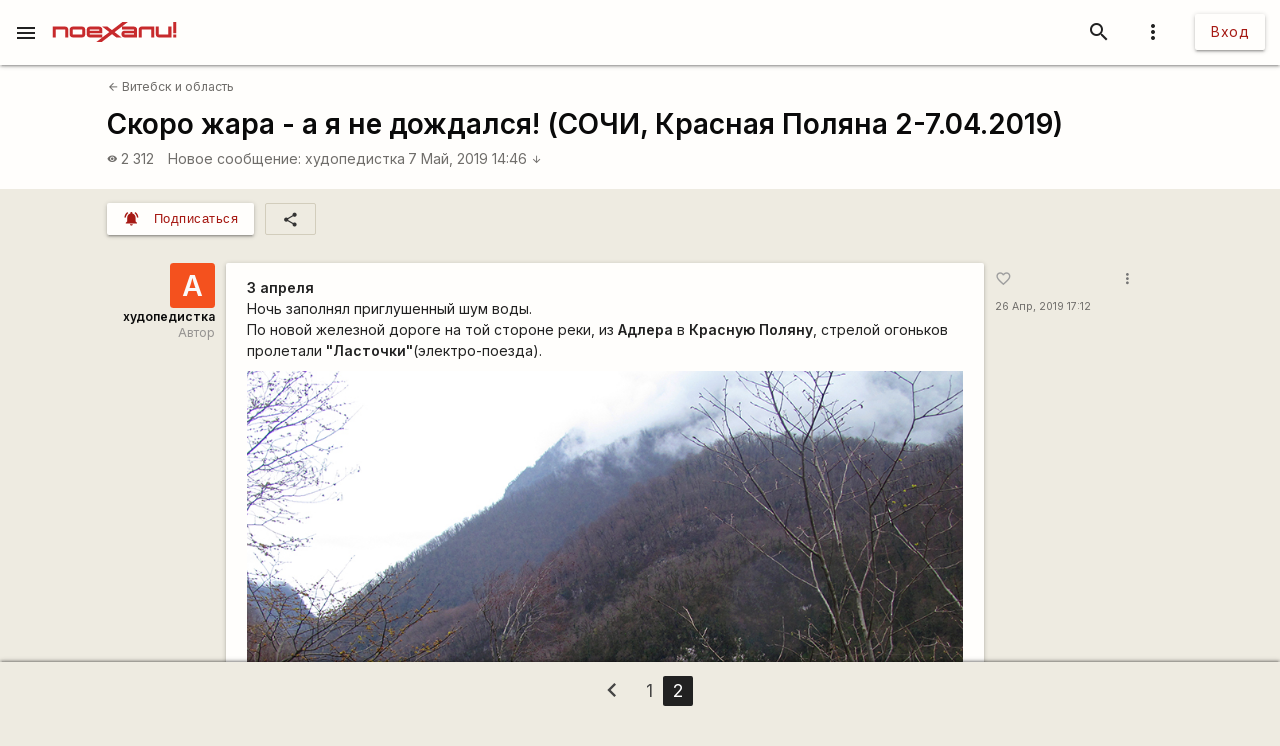

--- FILE ---
content_type: text/html; charset=UTF-8
request_url: https://poehali.net/forum/regiony/vitebsk-i-oblast/skoro-zhara---a-ya-ne-dozhdalsya-sochi-krasnaya-polyana-2-7.04.2019/?page=2
body_size: 38664
content:
<!DOCTYPE html><html id="bs-html" lang="ru"><head><script src="https://cse.google.com/cse.js?cx=526604ad6b64ba257" async="async"></script><meta charset="utf-8"/><meta http-equiv="X-UA-Compatible" content="IE=edge"/><meta name="viewport" content="width=device-width, initial-scale=1"/><title>Скоро жара - а я не дождался! (СОЧИ, Красная Поляна 2-7.04.2019) - Поехали!</title><meta name="author"/><meta name="description"/><meta http-equiv="Last-Modified" content="2026-01-08T23:18:43+03:00"/><meta property="og:site_name" content="Поехали!"/><meta property="og:title" content="Скоро жара - а я не дождался! (СОЧИ, Красная Поляна 2-7.04.2019)"/><meta property="og:description"/><meta property="og:image" content="https://poehali.net/component-forum_theme-131142-name.jpeg"/><meta property="og:url" content="https://poehali.net/forum/regiony/vitebsk-i-oblast/skoro-zhara---a-ya-ne-dozhdalsya-sochi-krasnaya-polyana-2-7.04.2019/?page=2"/><meta name="theme-color" content="#c00000"/><link rel="shortcut icon" href="/favicon.ico"/><link rel="shortcut icon" type="image/png" sizes="32x32" href="/favicon-32x32.png"/><link rel="shortcut icon" type="image/png" sizes="16x16" href="/favicon-16x16.png"/><link rel="mask-icon" color="#EEEBE1" sizes="16x16" href="/safari-pinned-tab.svg"/><link rel="image_src" href="https://poehali.net/component-forum_theme-131142-name.jpeg?1767903523"/><link rel="manifest" href="/manifest.json"/><style>body{visibility: hidden;opacity: 0;overflow:hidden;}</style><script data-ad-client="ca-pub-2786791868233994" async="async" src="https://pagead2.googlesyndication.com/pagead/js/adsbygoogle.js"></script><script async="async" src="https://www.googletagmanager.com/gtag/js?id=UA-536620-3"></script><script>window.dataLayer = window.dataLayer || [];function gtag(){dataLayer.push(arguments);}gtag('js', new Date());gtag('config', 'UA-536620-3');</script></head><body id="bs-body" class="bs-body bs-body-forum bs-body-paginated" action="forum_message" on="_scroll,submit" on__scroll="function:visibility_check" on_submit="submit:this"  data-list_id="bs-body" data-base_action="function" data-forum_theme_id="131142" data-function="seen_set" data-visibility_offset="offset"><header id="app-header" class="bs-app-header"><div id="app-header-nav-bar" class="navbar-fixed"><nav id="app-header-nav" class="nav-extended"><div id="app-header-progress" class="progress light-red darken-1 bs-h bs-t bs-pos-a bs-z-1000"><div id="app-header-progress-indeterminate" class="indeterminate red accent-2"></div></div><div id="app-header-nav-wrapper" class="nav-wrapper"><div id="app-header-nav-wrapper-conteiner" class="nav-wrapper bs-app-header-container"><div class="bs-pos-r"><a class="brand-logo" href="https://poehali.net" title="Заглавная страница" style=" left:2.65rem;transform:none;"><span id="app-logotype" style="width:127px;height:2rem;"><span><svg width="150" height="24" fill="none" version="1.1" viewBox="0 0 146 24" xml:space="preserve" xmlns="http://www.w3.org/2000/svg" xmlns:cc="http://creativecommons.org/ns#" xmlns:dc="http://purl.org/dc/elements/1.1/" xmlns:rdf="http://www.w3.org/1999/02/22-rdf-syntax-ns#"><metadata><rdf:RDF><cc:Work rdf:about=""><dc:format>image/svg+xml</dc:format><dc:type rdf:resource="http://purl.org/dc/dcmitype/StillImage"/><dc:title/></cc:Work></rdf:RDF></metadata>
  <path id="applogo" d="m96.125 5.4852h-14.365v3.4437h14.365v1.4834h-11.296c-2.4581 0-3.6958 1.9956-3.6958 4.0265s1.2378 4.0618 3.6784 4.0795h14.853v-9.4481c0-1.9779-1.6038-3.585-3.5388-3.585zm0 9.5717h-11.296v-1.5187h11.296v1.5187zm8.9433-9.5717c-1.953 0-3.539 1.6071-3.539 3.585v9.4481h3.574v-9.5894h11.226v9.5894h3.574v-13.033h-14.835zm31.571 0v9.5717h-11.227v-9.5717h-3.574v9.4481c0 1.9603 1.586 3.585 3.522 3.585h14.852v-13.033h-3.573zm5.84 9.5717v3.4614h3.521v-3.4614h-3.521zv3.4614h3.521v-3.4614h-3.521zm-5.84-9.5717v9.5717h-11.227v-9.5717h-3.574v9.4481c0 1.9603 1.586 3.585 3.522 3.585h14.852v-13.033h-3.573zm-31.571 0c-1.953 0-3.539 1.6071-3.539 3.585v9.4481h3.574v-9.5894h11.226v9.5894h3.574v-13.033h-14.835zm-8.9433 0h-14.365v3.4437h14.365v1.4834h-11.296c-2.4581 0-3.6958 1.9956-3.6958 4.0265s1.2378 4.0618 3.6784 4.0795h14.853v-9.4481c0-1.9779-1.6038-3.585-3.5388-3.585zm0 9.5717h-11.296v-1.5187h11.296v1.5187zm-81.289-9.5717h-14.835v13.033h3.5737v-9.5894h11.227v9.5894h3.5737v-9.4481c0-1.9779-1.5864-3.585-3.5389-3.585zm20.048 0h-11.296c-1.9525 0-3.5388 1.6071-3.5388 3.585v5.8631c0 1.9603 1.5863 3.585 3.5388 3.585h11.296c1.935 0 3.5389-1.6247 3.5389-3.585v-5.8631c0-1.9779-1.6039-3.585-3.5389-3.585zm0 9.5717h-11.314v-6.128h11.314v6.128zm61.242-9.5717h-14.365v3.4437h14.365v1.4834h-11.296c-2.4581 0-3.6958 1.9956-3.6958 4.0265s1.2378 4.0618 3.6784 4.0795h14.853v-9.4481c0-1.9779-1.6038-3.585-3.5388-3.585zm0 9.5717h-11.296v-1.5187h11.296v1.5187zm8.9433-9.5717c-1.953 0-3.539 1.6071-3.539 3.585v9.4481h3.574v-9.5894h11.226v9.5894h3.574v-13.033h-14.835zm31.571 0v9.5717h-11.227v-9.5717h-3.574v9.4481c0 1.9603 1.586 3.585 3.522 3.585h14.852v-13.033h-3.573zm5.84 9.5717v3.4614h3.521v-3.4614h-3.521zv3.4614h3.521v-3.4614h-3.521zm-5.84 0h-11.227v-9.5717h-3.574v9.4481c0 1.9603 1.586 3.585 3.522 3.585h14.852v-13.033h-3.573v9.5717zm-35.11-5.9867v9.4481h3.574v-9.5894h11.226v9.5894h3.574v-13.033h-14.835c-1.953 0-3.539 1.6071-3.539 3.585zm-5.4043-3.585h-14.365v3.4437h14.365v1.4834h-11.296c-2.4581 0-3.6958 1.9956-3.6958 4.0265s1.2378 4.0618 3.6784 4.0795h14.853v-9.4481c0-1.9779-1.6038-3.585-3.5388-3.585zm0 9.5717h-11.296v-1.5187h11.296v1.5187zm-61.242-9.5717h-11.296c-1.9525 0-3.5388 1.6071-3.5388 3.585v5.8631c0 1.9603 1.5863 3.585 3.5388 3.585h11.296c1.935 0 3.5389-1.6247 3.5389-3.585v-5.8631c0-1.9779-1.6039-3.585-3.5389-3.585zm0 9.5717h-11.314v-6.128h11.314v6.128zm-20.048-9.5717h-14.835v13.033h3.5737v-9.5894h11.227v9.5894h3.5737v-9.4481c0-1.9779-1.5864-3.585-3.5389-3.585zm127.64 13.033h3.521v-3.4614h-3.521v3.4614zm0-18.525v13.545h3.521v-13.545h-3.521zm-5.84 15.064h-11.227v-9.5717h-3.574v9.4481c0 1.9603 1.586 3.585 3.522 3.585h14.852v-13.033h-3.573v9.5717zm-35.11-5.9867v9.4481h3.574v-9.5894h11.226v9.5894h3.574v-13.033h-14.835c-1.953 0-3.539 1.6071-3.539 3.585zm-5.4043-3.585h-14.365v3.4437h14.365v1.4834h-11.296c-2.4581 0-3.6958 1.9956-3.6958 4.0265s1.2378 4.0618 3.6784 4.0795h14.853v-9.4481c0-1.9779-1.6038-3.585-3.5388-3.585zm0 9.5717h-11.296v-1.5187h11.296v1.5187zm-13.667-15.064-12.482 9.713-5.439-4.2207h-6.1713l8.5073 6.6225-8.2458 6.4106v-3.4614h-14.835v-1.5011h14.835v-4.4856c0-1.9779-1.5864-3.585-3.5388-3.585h-11.296c-1.9525 0-3.5389 1.6071-3.5389 3.585v5.8631c0 1.9603 1.5864 3.585 3.5389 3.585h14.818l-7.0429 5.4746h6.363l12.133-9.4128 5.0729 3.9382h6.1712l-8.1585-6.34 8.6118-6.6931 7.0603-5.4923h-6.363zm-38.666 8.936h11.296v1.5188h-11.296v-1.5188zm-8.9082-3.4437h-11.296c-1.9525 0-3.5388 1.6071-3.5388 3.585v5.8631c0 1.9603 1.5863 3.585 3.5388 3.585h11.296c1.935 0 3.5389-1.6247 3.5389-3.585v-5.8631c0-1.9779-1.6039-3.585-3.5389-3.585zm0 9.5717h-11.314v-6.128h11.314v6.128zm-20.048-9.5717h-14.835v13.033h3.5737v-9.5894h11.227v9.5894h3.5737v-9.4481c0-1.9779-1.5864-3.585-3.5389-3.585zm81.289 0h-14.365v3.4437h14.365v1.4834h-11.296c-2.4581 0-3.6958 1.9956-3.6958 4.0265s1.2378 4.0618 3.6784 4.0795h14.853v-9.4481c0-1.9779-1.6038-3.585-3.5388-3.585zm0 9.5717h-11.296v-1.5187h11.296v1.5187zm8.9433-9.5717c-1.953 0-3.539 1.6071-3.539 3.585v9.4481h3.574v-9.5894h11.226v9.5894h3.574v-13.033h-14.835zm31.571 0v9.5717h-11.227v-9.5717h-3.574v9.4481c0 1.9603 1.586 3.585 3.522 3.585h14.852v-13.033h-3.573zm5.84 9.5717v3.4614h3.521v-3.4614h-3.521zv3.4614h3.521v-3.4614h-3.521zm-5.84-9.5717v9.5717h-11.227v-9.5717h-3.574v9.4481c0 1.9603 1.586 3.585 3.522 3.585h14.852v-13.033h-3.573zm-31.571 0c-1.953 0-3.539 1.6071-3.539 3.585v9.4481h3.574v-9.5894h11.226v9.5894h3.574v-13.033h-14.835zm-8.9433 0h-14.365v3.4437h14.365v1.4834h-11.296c-2.4581 0-3.6958 1.9956-3.6958 4.0265s1.2378 4.0618 3.6784 4.0795h14.853v-9.4481c0-1.9779-1.6038-3.585-3.5388-3.585zm0 9.5717h-11.296v-1.5187h11.296v1.5187zm0-9.5717h-14.365v3.4437h14.365v1.4834h-11.296c-2.4581 0-3.6958 1.9956-3.6958 4.0265s1.2378 4.0618 3.6784 4.0795h14.853v-9.4481c0-1.9779-1.6038-3.585-3.5388-3.585zm0 9.5717h-11.296v-1.5187h11.296v1.5187zm8.9433-9.5717c-1.953 0-3.539 1.6071-3.539 3.585v9.4481h3.574v-9.5894h11.226v9.5894h3.574v-13.033h-14.835zm31.571 0v9.5717h-11.227v-9.5717h-3.574v9.4481c0 1.9603 1.586 3.585 3.522 3.585h14.852v-13.033h-3.573zm5.84 9.5717v3.4614h3.521v-3.4614h-3.521zv3.4614h3.521v-3.4614h-3.521zm-5.84-9.5717v9.5717h-11.227v-9.5717h-3.574v9.4481c0 1.9603 1.586 3.585 3.522 3.585h14.852v-13.033h-3.573zm-31.571 0c-1.953 0-3.539 1.6071-3.539 3.585v9.4481h3.574v-9.5894h11.226v9.5894h3.574v-13.033h-14.835zm-8.9433 0h-14.365v3.4437h14.365v1.4834h-11.296c-2.4581 0-3.6958 1.9956-3.6958 4.0265s1.2378 4.0618 3.6784 4.0795h14.853v-9.4481c0-1.9779-1.6038-3.585-3.5388-3.585zm0 9.5717h-11.296v-1.5187h11.296v1.5187z" fill="#eeebe1"/>
</svg>
</span><style type="text/css">#app-logotype path{fill:#c00000}</style></span></a></div><ul class="navbar-list right"><li><a id="profile-dropdown-trigger" href="javascript:void(0);" class="dropdown-trigger waves-effect waves-block waves-light"  data-target="profile-dropdown" data-dropdown_alignment="right" data-dropdown_auto_trigger="1" data-dropdown_cover_trigger="0" data-dropdown_close_on_click="1" data-dropdown_constrain_width="0" data-dropdown_hover="0" data-dropdown_on_open_end=""><i class="material-icons medium grey-text text-darken-4">more_vert</i></a><a id="switch-dark_theme-dropdown-trigger" href="javascript:void(0);" class="dropdown-trigger waves-effect waves-block waves-light bs-w-100 bs-d-b"  data-target="switch-dark_theme-dropdown" data-dropdown_alignment="right" data-dropdown_auto_trigger="1" data-dropdown_cover_trigger="0" data-dropdown_close_on_click="0" data-dropdown_constrain_width="0" data-dropdown_hover="0" data-dropdown_on_open_end=""></a><a id="switch-language-dropdown-trigger" href="javascript:void(0);" class="dropdown-trigger waves-effect waves-block waves-light bs-w-100 bs-d-b"  data-target="switch-language-dropdown" data-dropdown_alignment="right" data-dropdown_auto_trigger="1" data-dropdown_cover_trigger="0" data-dropdown_close_on_click="1" data-dropdown_constrain_width="0" data-dropdown_hover="0" data-dropdown_on_open_end=""></a><ul id="profile-dropdown" class="dropdown-content" tabindex="0"><li tabindex="0"><a title="Тёмная тема выкл." class="bs-t-w-nw grey-text text-darken-4" on="click" on_click="click:#switch-dark_theme-dropdown-trigger"><i class="material-icons ">brightness_4</i><span id="dark-theme-title">Тёмная тема выкл.</span><i class="material-icons small right bs-m-r bs-m-l-a">chevron_right</i></a></li><li tabindex="0"><a title="Выбрать язык" class="bs-t-w-nw grey-text text-darken-4" on="click" on_click="click:#switch-language-dropdown-trigger"><i class="material-icons ">translate</i><span>Выбрать язык</span><i class="material-icons small right bs-m-r bs-m-l-a">chevron_right</i></a></li></ul><ul id="switch-dark_theme-dropdown" class="dropdown-content" tabindex="1"><li tabindex="0"><a id="switch-dark_theme-dropdown-back" href="javascript:void(0);" title="Назад" class="bs-t-w-nw grey-text text-darken-4" on="click" on_click="click:#profile-dropdown-trigger"><i class="material-icons ">arrow_back</i>Назад</a></li><li tabindex="0" class=" divider" pointer-events="none"></li><li tabindex="0"><span class="bs-p-a-m" style="max-width:320px;">Для более комфортного просмотра страниц в тёмное время суток или в слабоосвещённом помещении</span></li><li tabindex="0"><a href="javascript:void(0);" class="bs-app-header-dark-theme-switcher bs-p-a-m" on="click" on_click="click:#input-dark_theme;submit:#input-dark_theme/closest/form"><form id="form-836241926" class="bs-form-app_header_user bs-w-100" on="submit" action="user" on_submit="set_prop:this/[form='form-836241926']:disabled:1;submit:this"><input type="hidden"/><input type="hidden" name="base_action" value="set"/><fieldset id="bs-form-app_header_user-group-switcher" class="row bs-form-group bs-form-group-switcher"><input type="hidden" id="input-input-header-user_id" name="user_id" class="validate client-storage" title="User ID"/><div id="form-element-app_header_user-bool-dark_theme" class="input-field col s12 bs-form-bool bs-form-bool-switcher"><div class="switch" title="Тёмная тема"><label><input id="input-dark_theme" type="checkbox" name="dark_theme" class="client-storage validate"/><span class="lever"></span></label></div><div id="dark_theme-bool-elements" storage-replace="1"></div><label for="input-dark_theme" class=" center-align active"><span>Тёмная тема</span></label></div></fieldset></form></a></li></ul><ul id="switch-language-dropdown" class="dropdown-content" tabindex="1"><li tabindex="0"><a id="switch-language-dropdown-back" href="javascript:void(0);" title="Назад" class="bs-t-w-nw grey-text text-darken-4" on="click" on_click="click:#profile-dropdown-trigger"><i class="material-icons ">arrow_back</i>Назад</a></li><li tabindex="0" class=" divider" pointer-events="none"></li><li tabindex="0"><a id="switch-language-dropdown-be_BY" href="javascript:void(0);" title="Беларуская" class="bs-t-w-nw grey-text text-darken-4" on="click" action="user" on_click="submit:this"  data-base_action="function" data-function="set_locale" data-user_id="" data-locale="be_BY"><i class="material-icons ">radio_button_unchecked</i>Беларуская</a></li><li tabindex="0"><a id="switch-language-dropdown-ru_RU" title="Русский" class="bs-t-w-nw grey-text text-darken-1" action="user"  data-base_action="function" data-function="set_locale" data-user_id="" data-locale="ru_RU"><i class="material-icons ">radio_button_checked</i>Русский</a></li><li tabindex="0"><a id="switch-language-dropdown-en_EN" href="javascript:void(0);" title="English" class="bs-t-w-nw grey-text text-darken-4" on="click" action="user" on_click="submit:this"  data-base_action="function" data-function="set_locale" data-user_id="" data-locale="en_EN"><i class="material-icons ">radio_button_unchecked</i>English</a></li><li tabindex="0"><a id="switch-language-dropdown-pl_PL" href="javascript:void(0);" title="Polski" class="bs-t-w-nw grey-text text-darken-4" on="click" action="user" on_click="submit:this"  data-base_action="function" data-function="set_locale" data-user_id="" data-locale="pl_PL"><i class="material-icons ">radio_button_unchecked</i>Polski</a></li></ul></li><li><a class="btn hide-on-small-only" href="/signin/">Вход</a><a class="grey-text text-darken-4 hide-on-med-and-up" href="/signin/"><i class="material-icons small">accessibility_new</i></a></li></ul><ul class="right navbar-list"></ul><ul class="right navbar-list bs-app-header-search"><li class="bs-app-header-search-trigger"><a class="waves-effect waves-block waves-light grey-text text-darken-4" on="click" on_click="add_class:this/closest/.bs-app-header-container:bs-search-mode;add_class:#bs-serach-close:bs-d-f;remove_class:#bs-serach-close:bs-d-n;focus:this/closest/.bs-app-header-search/[name=search]"><i class="material-icons small">search</i></a></li><li class="bs-app-header-search-form-li bs-d-f bs-w-100 bs-pos-a"><div class="gcse-search" enableAutoComplete="true" language="ru"></div><a id="bs-serach-close" class="waves-effect waves-block waves-light grey-text text-darken-4 bs-d-n bs-a-f-j-c" style="width:64px;" on="click" on_click="remove_class:this/closest/.bs-app-header-container:bs-search-mode;add_class:this:bs-d-f;add_class:this:bs-d-n;blur:this/closest/.bs-app-header-search/[name=search]"><i class="material-icons small">search_off</i></a></li></ul><a href="javascript:void(0);" class=" waves-effect waves-light bs-app-header-menu-button grey-text text-darken-4" on="click,onoff,on,off" on_click="trigger:onoff" on_onoff="" on_on="remove_class:#mobile-menu:active;remove_cookie:show_main_menu:/:poehali.net" on_off="add_class:#mobile-menu:active;set_cookie:show_main_menu:1:365:/:poehali.net"  data-target="mobile-menu" data-action_direction="onoff" data-toggle_state="off"><i class="material-icons small">menu</i></a></div></div></nav></div></header><section class="bs-body-content bs-h-100"><ul id="mobile-menu" class="sidenav" tabindex="0" style=" top:65px;z-index:1;"><li tabindex="0"><a href="/" title="События" class="waves-effect bs-tr"><span class="mdi mdi-calendar-text mdi-24px "></span>События</a></li><li tabindex="0"><a href="/market/" title="Барахолка" class="waves-effect bs-tr"><span class="mdi mdi-shopping mdi-24px "></span>Барахолка</a></li><li tabindex="0"><a href="/point/7/" title="Геоточки Беларуси" class="waves-effect bs-tr"><span class="mdi mdi-map-marker-multiple mdi-24px "></span>Геоточки Беларуси</a></li><li tabindex="0"><a title="Форум" class="bs-f-w-b bs-tr" href="/forum/"><span class="mdi mdi-forum mdi-24px bs-t-c-e-i"></span>Форум</a></li><li tabindex="0" class=" divider"></li><li tabindex="0"><a href="/info/" title="Инфоцентр" class="waves-effect bs-tr"><i class="material-icons small ">info</i>Инфоцентр</a></li><li tabindex="0"><a title="Обратная связь" class="waves-effect bs-tr" on="click" action="report" role="report" on_click="submit:this"  data-base_action="form" data-modal_id="app_header_menu-report-modal" data-modal_dismissible="1" data-modal_class="bs-market-ad-form" data-fields="body" data-autosave="1" data-form_title="Обратная связь" data-submit_text="Send" data-group_title_hide="1" data-data="eyJvYmplY3RfdHlwZSI6Mn0="><i class="material-icons small ">sms_failed</i>Обратная связь</a></li><li tabindex="0" class=" divider"></li><li tabindex="0" class=" custom"><ul class=" bs-m-t-xs bs-d-f bs-f-w bs-a-f-j-c" style=" margin-left:.55rem;"><a class="btn btn-small btn-flat btn-floating bs-m-r-xxs" title="Facebook" href="https://www.facebook.com/poehali.net/" style="text-decoration:none;" rel="nofollow"><i class="fab fa-facebook bs-t-c-s-i"></i></a><a class="btn btn-small btn-flat btn-floating bs-m-r-xxs" title="VK" href="https://vk.com/poehalinet" style="text-decoration:none;" rel="nofollow"><i class="fab fa-vk bs-t-c-s-i"></i></a><a class="btn btn-small btn-flat btn-floating bs-m-r-xxs" title="Instagram" href="https://www.instagram.com/poehalinet/" style="text-decoration:none;" rel="nofollow"><i class="fab fa-instagram bs-t-c-s-i"></i></a><a class="btn btn-small btn-flat btn-floating bs-m-r-xxs" title="Youtube" href="https://www.youtube.com/channel/UCGVhc7CU_yMG4PLRAE4XRqw" style="text-decoration:none;" rel="nofollow"><i class="fab fa-youtube bs-t-c-s-i"></i></a><a class="btn btn-small btn-flat btn-floating bs-m-r-xxs" title="Telegram" href="https://t.me/poehalinet" style="text-decoration:none;" rel="nofollow"><i class="fab fa-telegram bs-t-c-s-i"></i></a><a class="btn btn-small btn-flat btn-floating bs-m-r-xxs" title="Market" href="https://t.me/poehalimarketby" style="text-decoration:none;" rel="nofollow"><i class="fab fa-telegram bs-t-c-s-i"></i></a><a class="btn btn-small btn-flat btn-floating bs-m-r-xxs" title="Feed market" href="https://poehali.net/market_feed/" style="text-decoration:none;"><i class="fas fa-rss bs-t-c-s-i"></i></a></ul></li><li tabindex="0" class=" custom"><div class="bs-p-h-m bs-t-s-xs bs-t-l-xxs-i bs-t-c-s"><div><p>Туризм и&nbsp;спорт в&nbsp;Беларуси. Свободный сайт для&nbsp;планирования событий спортивной и&nbsp;туристической тематики. Здесь те, кто гоняет во&nbsp;всю мощь.</p></div><div class="bs-m-t-s bs-m-b-m">&copy; <a class="bs-t-c-s" href="https://poehali.net" title="Поехали!">poehali.net</a>
 2002-2026 Belarus</div></div></li></ul><div id="mobile-menu-emulator"></div><div class="bs-body-content-wrap bs-h-100"><section id="forum-topic-131142" class="bs-forum-topic"><section id="forum-topic-131142-container"><div class="bs-forum-topic-header-container"><div class="container bs-forum-topic-header bs-d-f bs-a-f-j-sb"><div class="bs-forum-topic-header-body"><div class="bs-forum-topic-header-nav bs-m-t-xxs"><div class="bs-forum-topic-header-nav-back bs-p-t-xs bs-m-l-s"><a class="bs-t-s-s bs-d-f bs-a-f-i-c" href="/forum/regiony/vitebsk-i-oblast/" title="Витебск и область"><i class="material-icons  bs-t-s-s bs-m-r-xxs">arrow_back</i>
 Витебск и область</a></div></div><div class="bs-forum-topic-header-title-container bs-p-t-s bs-p-h-s bs-d-f bs-a-f-j-sb"><h1 class="bs-forum-topic-header-title bs-f-w-b bs-m-r-s bs-m-b-xs">Скоро жара - а я не дождался! (СОЧИ, Красная Поляна 2-7.04.2019)</h1></div><div class="bs-forum-topic-header-info bs-p-r-s bs-p-b-l bs-p-t-s bs-p-h-s"><div class="bs-forum-topic-header-info-stat bs-t-c-s bs-d-f bs-f-w"><div class="bs-forum-topic-header-info-stat-viewed bs-t-w-b bs-t-l-s bs-d-f bs-a-f-i-c bs-m-r-m tooltipped"  data-tooltip="Просмотры" data-position="top"><i class="material-icons x-small bs-t-s-xs bs-m-r-xxs">visibility</i><span>2 312</span></div><div class="bs-forum-topic-header-info-stat-mes-last bs-t-w-b bs-t-l-s"><a class="bs-t-w-nw" href="/forum/regiony/vitebsk-i-oblast/skoro-zhara---a-ya-ne-dozhdalsya-sochi-krasnaya-polyana-2-7.04.2019/#forum_message-1513486" title="Перейти к сообщению">Новое сообщение:</a><a class="bs-t-w-nw" href="/user/41915/" title="худопедистка">худопедистка</a><a class="bs-t-w-nw" href="/forum/regiony/vitebsk-i-oblast/skoro-zhara---a-ya-ne-dozhdalsya-sochi-krasnaya-polyana-2-7.04.2019/#forum_message-1513486" title="Перейти к сообщению">7 Май, 2019 14:46 <i class="material-icons small">arrow_downward</i></a></div></div></div></div><div class="bs-forum-topic-header-old bs-t-w-nw bs-a-f-s-e bs-m-b-l bs-m-r-s bs-m-l-s"></div></div></div><div class="container"><div class="bs-forum-topic-panel bs-d-f bs-p-h-s bs-p-t-m"><div class="bs-forum-topic-panel-folllow bs-m-r-s bs-d-f"><button action="user" on="click" type="button" class="btn-small waves-effect waves-light light-red darken-2" on_click="submit:this"  data-base_action="function" data-function="forum_theme_follow" data-user_id="" data-forum_theme_follow="131142"><i class="material-icons small left">notifications_active</i><span class="btn-title">Подписаться</span></button></div><div class="bs-forum-topic-panel-share"><a id="forum_theme-131142-social-dropdown-trigger" href="javascript:void(0);" title="Поделиться" class="dropdown-trigger waves-effect waves-block waves-light bs-b bs-b-c-sa2 btn-flat btn-small"  data-target="forum_theme-131142-social-dropdown" data-dropdown_alignment="left" data-dropdown_auto_trigger="1" data-dropdown_cover_trigger="0" data-dropdown_close_on_click="1" data-dropdown_constrain_width="0" data-dropdown_hover="0" data-dropdown_on_open_end=""><i class="material-icons small">share</i></a><ul id="forum_theme-131142-social-dropdown" class="dropdown-content" tabindex="0"><li tabindex="0"><a id="forum_theme-131142-social-dropdown-0" href="javascript:void(0);" title="Копировать ссылку" class="bs-t-w-nw grey-text text-darken-4" on="click" action="social" on_click="copy_url:"><i class="material-icons ">link</i>Копировать ссылку</a></li><li tabindex="0" class=" divider" pointer-events="none"></li><li tabindex="0"><a id="forum_theme-131142-social-dropdown-2" href="https://www.facebook.com/sharer/sharer.php?u=https%3A%2F%2Fpoehali.net%2Fforum%2Fregiony%2Fvitebsk-i-oblast%2Fskoro-zhara---a-ya-ne-dozhdalsya-sochi-krasnaya-polyana-2-7.04.2019%2F" title="Facebook" class="bs-t-w-nw grey-text text-darken-4" rel="nofollow" target="_blank"><i class="fab fa-facebook"></i>Facebook</a></li><li tabindex="0"><a id="forum_theme-131142-social-dropdown-3" href="http://vk.com/share.php?url=https%3A%2F%2Fpoehali.net%2Fforum%2Fregiony%2Fvitebsk-i-oblast%2Fskoro-zhara---a-ya-ne-dozhdalsya-sochi-krasnaya-polyana-2-7.04.2019%2F&title=&comment=" title="VK" class="bs-t-w-nw grey-text text-darken-4" rel="nofollow" target="_blank"><i class="fab fa-vk"></i>VK</a></li><li tabindex="0"><a id="forum_theme-131142-social-dropdown-4" href="https://www.instagram.com/?url=https%3A%2F%2Fpoehali.net%2Fforum%2Fregiony%2Fvitebsk-i-oblast%2Fskoro-zhara---a-ya-ne-dozhdalsya-sochi-krasnaya-polyana-2-7.04.2019%2F" title="Instagram" class="bs-t-w-nw grey-text text-darken-4" rel="nofollow" target="_blank"><i class="fab fa-instagram"></i>Instagram</a></li></ul></div></div></div><section id="forum-topic-131142-messages" class="container bs-forum-topic-messages bs-p-v-xl container"  data-forum_theme_id="131142"><div id="forum_message-1510370" class="bs-forum-message bs-d-f bs-m-b-l"  data-forum_message_id="1510370"><div class="bs-forum-message-info bs-d-f bs-f-c bs-a-f-i-e bs-p-h-s"><div class="bs-forum-message-author bs-d-f bs-f-c bs-a-f-i-e pushpin"  data-target-top="this/parent" data-load-images="this/closest/.bs-forum-topic-messages/.bs-forum-message-body-content" data-target-bottom="#forum_message-1513486"><div class="bs-forum-message-author-avatar"><a href="https://poehali.net/user/41915/" class="bs-userpic medium bs-userpic-square" style=" background-color:#f4511e;"><abbr title="худопедистка" class="grey-text text-lighten-5">А</abbr><i id="notifications-informer-mobile" class="hide-on-med-and-up bs-notifications-informer-mobile bs-d-n"></i></a></div><div class="bs-forum-message-author-login bs-f-w-b bs-t-s-s bs-a-r bs-t-l-s"><a href="/user/41915" title="Анна" class="bs-t-c-d bs-t-w-b">худопедистка</a></div><div class="bs-forum-message-author-position bs-t-c-t bs-t-s-s bs-a-r">Автор</div></div></div><div class="card bs-forum-message-body bs-t-s-m"><div class="bs-forum-message-body-attached"></div><div class="card-content bs-forum-message-body-content bs-p-h-s bs-t-s-m bs-t-l-m"><p><strong>3 апреля</strong><br />
Ночь заполнял приглушенный шум воды.<br /> По новой железной дороге на той стороне реки, из <strong>Адлера</strong> в <strong>Красную Поляну</strong>, стрелой огоньков пролетали <strong>"Ласточки"</strong><span class="mc-size-1">(электро-поезда)</span>.</p>
<p><img src="https://lh3.googleusercontent.com/[base64]w900-h727-no" alt="" class="materialboxed responsive-img" /></p>
<blockquote>
<p>Мы будем жить с тобой<br /> В маленькой хижине<br /> На берегу очень дикой реки.<br />
Никто и никогда — поверь — не будет обиженным<br /> На то, что когда-то покинул пески.<br />
*<br />
Движенья твои очень скоро станут плавными,<br />
Походка и жесты осторожны и легки.<br />
Никто и никогда не вспомнит самого главного<br /> У безмятежной и медленной реки.<br />
*<br />
Если когда-нибудь случится беда,<br />
Найди верный камень, там где скалы у реки,<br />
Прочти то, что высекла холодная вода,<br />
Но ты эту тайну навсегда сбереги.<br />
*<br /> На берегу очень дикой реки,<br /> На берегу этой тихой реки,<br /> В дебрях чужих у священной воды,<br /> В теплых лесах безымянной реки...</p>
</blockquote>
<p><i class="bs-emoticons bs-emoticons-copyright">(c)</i> <a href="https://www.youtube.com/watch?v=bWvp_l2p-ww" class="bs-t-c-b"><span class="mc-color-Blue">Нау</span></a></p>
<p>Андрей просыпался раньше всех и уже успел рассмотреть место стоянки при утреннем свете и настроении.<br />
Горы - то просматривались, то погружались в тягучий кисель облаков. Вода горной реки кажется белёсой, будто в нее подливают молока... Вдруг стало осязаемым и живым впитанное с детства: <em>"молочная река, кисельные берега"</em>.</p>
<p><img src="https://lh3.googleusercontent.com/[base64]w1000-h703-no" alt="" class="materialboxed responsive-img" /></p>
<p>Утром я чувствовала себя выспавшейся. Вылезла из палатки с намерением начинить Тарасовы блины творогом с изюмом. Андрей от такого походного завтрака, как и от всех остальных пунктов меню, был в восторге: <em>"Да я и дома так не ем!"</em></p>
<p><img src="https://lh3.googleusercontent.com/[base64]w800-h284-no" alt="" class="materialboxed responsive-img" /></p>
<p>Погода окутывала влажной прохладной дрёмой. Шуршали прошлогодние листья от шагов, деревья стояли ещё голые. Сегодня больше ощутилось, что мы уехали из солнечных дней в глубокую <strong>осень</strong>. Полил дождь. Тарас натянул тент. И мы покидали вещи под крышу в беседке - хорошее подгадалось место, особенно для такой погоды. Сборы потянулись медленнее. </p>
<p><img src="https://lh3.googleusercontent.com/[base64]w800-h625-no" alt="" class="materialboxed responsive-img" /></p>
<p>Скоро последние капли сказали: пора вперёд...</p>
<p><img src="https://lh3.googleusercontent.com/[base64]w620-h800-no" alt="" class="materialboxed responsive-img" /></p>
<p>И здесь на широких обочинах братья по педалям обгоняли нас и неслись навстречу. Они очень спешили!<br />
Надпись на их велоодежде <strong>"Тюмень"</strong> - снова пропечаталась знаком будущего.</p>
<p><img src="https://lh3.googleusercontent.com/[base64]w800-h601-no" alt="" class="materialboxed responsive-img" /></p></div></div><div class="bs-forum-message-actions-container bs-d-f bs-f-c"><div class="bs-forum-message-actions bs-d-f pushpin"  data-target-top="this/parent" data-load-images="this/closest/.bs-forum-topic-messages/.bs-forum-message-body-content"><div class="bs-p-h-s"><button class="btn-flat bs-actions-favorite bs-forum-message-actions-favorite bs-d-if bs-a-f-i-c btn-small waves-effect waves-light btn-floating tooltipped" action="like" on="click" type="button" on_click="submit:this"  data-base_action="set" data-like_id="" data-object_type="1" data-object_id="1510370" data-tooltip="Мне нравится" data-position="top"><i class="material-icons small grey-text">favorite_border</i></button><a class="bs-forum-message-actions-date-added bs-t-c-s bs-t-s-xs bs-t-w-nw bs-d-b" href="https://poehali.net/forum/regiony/vitebsk-i-oblast/skoro-zhara---a-ya-ne-dozhdalsya-sochi-krasnaya-polyana-2-7.04.2019/?page=2#forum_message-1510370" title="Пт,  26 Апр, 2019 17:12">26 Апр, 2019 17:12</a><div class="bs-forum-message-actions-date-modified bs-t-c-t bs-t-s-xxs bs-t-l-xxs"></div></div><a id="forum_message-1510370-dropdown-options-trigger" href="javascript:void(0);" class="dropdown-trigger waves-effect waves-block waves-light btn-floating btn-small btn-flat bs-m-h-s"  data-target="forum_message-1510370-dropdown-options" data-dropdown_alignment="right" data-dropdown_auto_trigger="1" data-dropdown_cover_trigger="0" data-dropdown_close_on_click="1" data-dropdown_constrain_width="0" data-dropdown_hover="0" data-dropdown_on_open_end=""><i class="material-icons x-small grey-text text-darken-1">more_vert</i></a><a id="forum_message-1510370-social-dropdown-trigger" href="javascript:void(0);" class="dropdown-trigger waves-effect waves-block waves-light bs-d-b"  data-target="forum_message-1510370-social-dropdown" data-dropdown_alignment="right" data-dropdown_auto_trigger="1" data-dropdown_cover_trigger="0" data-dropdown_close_on_click="1" data-dropdown_constrain_width="0" data-dropdown_hover="0" data-dropdown_on_open_end=""></a><ul id="forum_message-1510370-dropdown-options" class="dropdown-content" tabindex="0"><li tabindex="0"><a title="Поделиться" class="bs-t-w-nw grey-text text-darken-4" on="click" on_click="click:#forum_message-1510370-social-dropdown-trigger"><i class="material-icons ">share</i><span>Поделиться</span><i class="material-icons small right bs-m-r bs-m-l-a">chevron_right</i></a></li><li tabindex="0" class=" divider" pointer-events="none"></li><li tabindex="0"><a id="forum_message-1510370-dropdown-options-2" href="javascript:void(0);" title="Ответить" class="bs-t-w-nw grey-text text-darken-4" on="click" action="forum_message" on_click="submit:this"  data-base_action="function" data-function="to_reply" data-forum_message_id="1510370"><i class="material-icons ">reply</i>Ответить</a></li><li tabindex="0"><a id="forum_message-1510370-dropdown-options-3" href="javascript:void(0);" title="Чат" class="bs-t-w-nw grey-text text-darken-4" on="click" action="chat_room" on_click="submit:this"  data-base_action="function" data-function="add_group" data-type="2" data-object_id="1510370"><i class="material-icons ">chat</i>Чат</a></li><li tabindex="0" class=" divider" pointer-events="none"></li></ul><ul id="forum_message-1510370-social-dropdown" class="dropdown-content" tabindex="1"><li tabindex="0"><a id="forum_message-1510370-social-dropdown-back" href="javascript:void(0);" title="Назад" class="bs-t-w-nw grey-text text-darken-4" on="click" on_click="click:#forum_message-1510370-dropdown-options-trigger"><i class="material-icons ">arrow_back</i>Назад</a></li><li tabindex="0" class=" divider" pointer-events="none"></li><li tabindex="0"><a id="forum_message-1510370-social-dropdown-0" href="javascript:void(0);" title="Копировать ссылку" class="bs-t-w-nw grey-text text-darken-4" on="click" action="social" on_click="copy_url:https\://poehali.net/forum/regiony/vitebsk-i-oblast/skoro-zhara---a-ya-ne-dozhdalsya-sochi-krasnaya-polyana-2-7.04.2019/?page=2#forum_message-1510370"><i class="material-icons ">link</i>Копировать ссылку</a></li><li tabindex="0" class=" divider" pointer-events="none"></li><li tabindex="0"><a id="forum_message-1510370-social-dropdown-2" href="https://www.facebook.com/sharer/sharer.php?u=https%3A%2F%2Fpoehali.net%2Fforum%2Fregiony%2Fvitebsk-i-oblast%2Fskoro-zhara---a-ya-ne-dozhdalsya-sochi-krasnaya-polyana-2-7.04.2019%2F%3Fpage%3D2%23forum_message-1510370" title="Facebook" class="bs-t-w-nw grey-text text-darken-4" rel="nofollow" target="_blank"><i class="fab fa-facebook"></i>Facebook</a></li><li tabindex="0"><a id="forum_message-1510370-social-dropdown-3" href="http://vk.com/share.php?url=https%3A%2F%2Fpoehali.net%2Fforum%2Fregiony%2Fvitebsk-i-oblast%2Fskoro-zhara---a-ya-ne-dozhdalsya-sochi-krasnaya-polyana-2-7.04.2019%2F%3Fpage%3D2%23forum_message-1510370&title=&comment=" title="VK" class="bs-t-w-nw grey-text text-darken-4" rel="nofollow" target="_blank"><i class="fab fa-vk"></i>VK</a></li><li tabindex="0"><a id="forum_message-1510370-social-dropdown-4" href="https://www.instagram.com/?url=https%3A%2F%2Fpoehali.net%2Fforum%2Fregiony%2Fvitebsk-i-oblast%2Fskoro-zhara---a-ya-ne-dozhdalsya-sochi-krasnaya-polyana-2-7.04.2019%2F%3Fpage%3D2%23forum_message-1510370" title="Instagram" class="bs-t-w-nw grey-text text-darken-4" rel="nofollow" target="_blank"><i class="fab fa-instagram"></i>Instagram</a></li></ul></div></div></div><div id="forum_message-1510823" class="bs-forum-message bs-d-f bs-m-b-l"  data-forum_message_id="1510823"><div class="bs-forum-message-info bs-d-f bs-f-c bs-a-f-i-e bs-p-h-s"></div><div class="card bs-forum-message-body bs-t-s-m"><div class="bs-forum-message-body-attached"></div><div class="card-content bs-forum-message-body-content bs-p-h-s bs-t-s-m bs-t-l-m"><p>Тарас спросил:<br />
<em>- Справа будет водопад <strong>"Пасть дракона"</strong> - там не хилый спуск, потом тяжело будет подниматься... Поедем?</em><br />
Я даже удивилась вопросу:<br />
<em>- Причём здесь подъем... Конечно, поедем!</em></p>
<p><img src="https://lh3.googleusercontent.com/[base64]w1200-h796-no" alt="" class="materialboxed responsive-img" /></p>
<p>Тарас рассказывал: место его привлекло тем, что когда-то здесь не было моста, а была навесная переправа и <strong><em>мужик с "люлькой", который возил в ней людей туда-сюда</em></strong>. Теперь построили мост, который любопытно было увидеть - Тарас мосты уважает, всякие! А водопад - рядом, кто его знает - можно заехать посмотреть...</p>
<blockquote>
<p><em><span class="mc-size-2">Если бы я мог выразить это, научить этому, я был бы мудрецом, но я — всего лишь <strong>перевозчик</strong>, и мое назначение в том, чтобы перевозить людей через реку. Многих я перевез, тысячи, и для всего этого великого множества людей река моя была лишь препятствием на пути. Они спешили к деньгам, к заботам, на свадьбы, к святым местам, и река преграждала им путь, а перевозчик и существует для того, чтобы помочь им поскорее преодолеть это препятствие. Но среди сотен и тысяч путников было несколько, четверо, а может быть, пятеро, для которых река перестала быть просто препятствием, они услышали ее голос, они внимали ему, и река стала для них, как и для меня, священной.</span></em></p>
</blockquote>
<p><i class="bs-emoticons bs-emoticons-copyright">(c)</i> <a href="http://ki-moscow.narod.ru/litra/hud/siddha/siddha_9.htm" class="bs-t-c-b"><span class="mc-color-Blue">Г. Гессе "Сидхартха"</span></a></p>
<p><img src="https://lh3.googleusercontent.com/[base64]w606-h800-no" alt="" class="materialboxed responsive-img" /></p>
<p>Не заметила, как Тарас и Андрей, прогулявшись по мосту, ушли вперёд. Я забыла здесь, кто я и куда мы шли, и вообще, это "я" растворилось на этом мосту и в этой реке...</p>
<blockquote>
<p><span class="mc-size-2"><em>— Я останусь у этой реки. Это та самая река, которую я пересек однажды на пути к людям, похожим на детей; добрый перевозчик доставил меня на этот берег, к нему я и отправлюсь: от его хижины повел меня когда-то мой путь в новую жизнь, и теперь, когда эта жизнь, состарившись, умерла, — пусть и мой сегодняшний путь, моя сегодняшняя, новая жизнь возьмет начало в той хижине.</em></span></p>
</blockquote>
<p><i class="bs-emoticons bs-emoticons-copyright">(c)</i> <span class="mc-size-1"><a href="http://ki-moscow.narod.ru/litra/hud/siddha/siddha_9.htm" class="bs-t-c-b"><span class="mc-color-Blue">Г. Гессе "Сидхартха"</span></a><br />
</span><br />
<img src="https://lh3.googleusercontent.com/[base64]w800-h623-no" alt="" class="materialboxed responsive-img" /></p>
<blockquote>
<p><span class="mc-size-2"><em>Он с нежностью смотрел на реку, погрузив взор в ее прозрачную зелень, вслушиваясь в ее хрустально-звонкий голос, в ее загадочную мелодию. Он видел, как из глубины поднимались крупные жемчужины — воздушные пузыри — и беззвучно плясали на поверхности, отражая небесную синеву. Тысячами глаз— зеленых, белых, хрустальных, небесно-голубых — смотрела на него река. Как он любил эту реку, как ласкала она его взор, как он был ей благодарен! В своем сердце он вновь слышал Голос, который так долго молчал. И Голос говорил ему: «Люби эту воду! Останься с ней! Учись у нее!» О да, он будет учиться у нее, он будет внимать ей! Кто сумеет понять эту воду, разгадать ее тайны, тот сумеет — так казалось ему — понять и многое другое, разгадать многие тайны — все тайны.</em></span></p>
</blockquote>
<p><i class="bs-emoticons bs-emoticons-copyright">(c)</i> <span class="mc-size-1"><a href="http://ki-moscow.narod.ru/litra/hud/siddha/siddha_9.htm" class="bs-t-c-b"><span class="mc-color-Blue">Г. Гессе "Сидхартха"</span></a><br />
</span></p>
<p><img src="https://lh3.googleusercontent.com/[base64]w1000-h287-no" alt="" class="materialboxed responsive-img" /></p></div></div><div class="bs-forum-message-actions-container bs-d-f bs-f-c"><div class="bs-forum-message-actions bs-d-f pushpin"  data-target-top="this/parent" data-load-images="this/closest/.bs-forum-topic-messages/.bs-forum-message-body-content"><div class="bs-p-h-s"><button class="btn-flat bs-actions-favorite bs-forum-message-actions-favorite bs-d-if bs-a-f-i-c btn-small waves-effect waves-light btn-floating tooltipped" action="like" on="click" type="button" on_click="submit:this"  data-base_action="set" data-like_id="" data-object_type="1" data-object_id="1510823" data-tooltip="Мне нравится" data-position="top"><i class="material-icons small grey-text">favorite_border</i></button><a class="bs-forum-message-actions-date-added bs-t-c-s bs-t-s-xs bs-t-w-nw bs-d-b" href="https://poehali.net/forum/regiony/vitebsk-i-oblast/skoro-zhara---a-ya-ne-dozhdalsya-sochi-krasnaya-polyana-2-7.04.2019/?page=2#forum_message-1510823" title="Вс,  28 Апр, 2019 13:08">28 Апр, 2019 13:08</a><div class="bs-forum-message-actions-date-modified bs-t-c-t bs-t-s-xxs bs-t-l-xxs"></div></div><a id="forum_message-1510823-dropdown-options-trigger" href="javascript:void(0);" class="dropdown-trigger waves-effect waves-block waves-light btn-floating btn-small btn-flat bs-m-h-s"  data-target="forum_message-1510823-dropdown-options" data-dropdown_alignment="right" data-dropdown_auto_trigger="1" data-dropdown_cover_trigger="0" data-dropdown_close_on_click="1" data-dropdown_constrain_width="0" data-dropdown_hover="0" data-dropdown_on_open_end=""><i class="material-icons x-small grey-text text-darken-1">more_vert</i></a><a id="forum_message-1510823-social-dropdown-trigger" href="javascript:void(0);" class="dropdown-trigger waves-effect waves-block waves-light bs-d-b"  data-target="forum_message-1510823-social-dropdown" data-dropdown_alignment="right" data-dropdown_auto_trigger="1" data-dropdown_cover_trigger="0" data-dropdown_close_on_click="1" data-dropdown_constrain_width="0" data-dropdown_hover="0" data-dropdown_on_open_end=""></a><ul id="forum_message-1510823-dropdown-options" class="dropdown-content" tabindex="0"><li tabindex="0"><a title="Поделиться" class="bs-t-w-nw grey-text text-darken-4" on="click" on_click="click:#forum_message-1510823-social-dropdown-trigger"><i class="material-icons ">share</i><span>Поделиться</span><i class="material-icons small right bs-m-r bs-m-l-a">chevron_right</i></a></li><li tabindex="0" class=" divider" pointer-events="none"></li><li tabindex="0"><a id="forum_message-1510823-dropdown-options-2" href="javascript:void(0);" title="Ответить" class="bs-t-w-nw grey-text text-darken-4" on="click" action="forum_message" on_click="submit:this"  data-base_action="function" data-function="to_reply" data-forum_message_id="1510823"><i class="material-icons ">reply</i>Ответить</a></li><li tabindex="0"><a id="forum_message-1510823-dropdown-options-3" href="javascript:void(0);" title="Чат" class="bs-t-w-nw grey-text text-darken-4" on="click" action="chat_room" on_click="submit:this"  data-base_action="function" data-function="add_group" data-type="2" data-object_id="1510823"><i class="material-icons ">chat</i>Чат</a></li><li tabindex="0" class=" divider" pointer-events="none"></li></ul><ul id="forum_message-1510823-social-dropdown" class="dropdown-content" tabindex="1"><li tabindex="0"><a id="forum_message-1510823-social-dropdown-back" href="javascript:void(0);" title="Назад" class="bs-t-w-nw grey-text text-darken-4" on="click" on_click="click:#forum_message-1510823-dropdown-options-trigger"><i class="material-icons ">arrow_back</i>Назад</a></li><li tabindex="0" class=" divider" pointer-events="none"></li><li tabindex="0"><a id="forum_message-1510823-social-dropdown-0" href="javascript:void(0);" title="Копировать ссылку" class="bs-t-w-nw grey-text text-darken-4" on="click" action="social" on_click="copy_url:https\://poehali.net/forum/regiony/vitebsk-i-oblast/skoro-zhara---a-ya-ne-dozhdalsya-sochi-krasnaya-polyana-2-7.04.2019/?page=2#forum_message-1510823"><i class="material-icons ">link</i>Копировать ссылку</a></li><li tabindex="0" class=" divider" pointer-events="none"></li><li tabindex="0"><a id="forum_message-1510823-social-dropdown-2" href="https://www.facebook.com/sharer/sharer.php?u=https%3A%2F%2Fpoehali.net%2Fforum%2Fregiony%2Fvitebsk-i-oblast%2Fskoro-zhara---a-ya-ne-dozhdalsya-sochi-krasnaya-polyana-2-7.04.2019%2F%3Fpage%3D2%23forum_message-1510823" title="Facebook" class="bs-t-w-nw grey-text text-darken-4" rel="nofollow" target="_blank"><i class="fab fa-facebook"></i>Facebook</a></li><li tabindex="0"><a id="forum_message-1510823-social-dropdown-3" href="http://vk.com/share.php?url=https%3A%2F%2Fpoehali.net%2Fforum%2Fregiony%2Fvitebsk-i-oblast%2Fskoro-zhara---a-ya-ne-dozhdalsya-sochi-krasnaya-polyana-2-7.04.2019%2F%3Fpage%3D2%23forum_message-1510823&title=&comment=" title="VK" class="bs-t-w-nw grey-text text-darken-4" rel="nofollow" target="_blank"><i class="fab fa-vk"></i>VK</a></li><li tabindex="0"><a id="forum_message-1510823-social-dropdown-4" href="https://www.instagram.com/?url=https%3A%2F%2Fpoehali.net%2Fforum%2Fregiony%2Fvitebsk-i-oblast%2Fskoro-zhara---a-ya-ne-dozhdalsya-sochi-krasnaya-polyana-2-7.04.2019%2F%3Fpage%3D2%23forum_message-1510823" title="Instagram" class="bs-t-w-nw grey-text text-darken-4" rel="nofollow" target="_blank"><i class="fab fa-instagram"></i>Instagram</a></li></ul></div></div></div><div id="forum_message-1510841" class="bs-forum-message bs-d-f bs-m-b-l"  data-forum_message_id="1510841"><div class="bs-forum-message-info bs-d-f bs-f-c bs-a-f-i-e bs-p-h-s"></div><div class="card bs-forum-message-body bs-t-s-m"><div class="bs-forum-message-body-attached"></div><div class="card-content bs-forum-message-body-content bs-p-h-s bs-t-s-m bs-t-l-m"><p><img src="https://lh3.googleusercontent.com/[base64]w800-h597-no" alt="" class="materialboxed responsive-img" /></p>
<p>Окрик вернул меня в себя. Я побежала за попутчиками.</p>
<p><img src="https://lh3.googleusercontent.com/[base64]w800-h600-no" alt="" class="materialboxed responsive-img" /></p>
<p>Надо было преодолеть очень большие ступени - укрепления берегов непредсказуемых и мощных горных потоков. Здесь такие рукотворные сооружения везде по берегам, в горах, под фундаментами домов, стоящих на склонах гор.</p>
<p><img src="https://lh3.googleusercontent.com/[base64]w800-h833-no" alt="" class="materialboxed responsive-img" /></p>
<p>И снова мостик - этот через левый <strong>приток Мзымты - Глубокий Яр</strong>.</p>
<p><img src="https://lh3.googleusercontent.com/[base64]w1000-h812-no" alt="" class="materialboxed responsive-img" /></p>
<p>Я постоянно подвисала на этих мостах, потом бегом догоняя своих.</p>
<p><img src="https://lh3.googleusercontent.com/[base64]w800-h620-no" alt="" class="materialboxed responsive-img" /></p>
<p>Это и есть кристально чистая вода бурного ледяного потока из <strong>"Пасти дракона"</strong>.</p>
<p><img src="https://lh3.googleusercontent.com/[base64]w800-h535-no" alt="" class="materialboxed responsive-img" /></p>
<p>На походе к обещанному водопаду стояла <strong>КАССА</strong>.<br /> В ней никого не было. Андрей, получивший горький опыт в предыдущей кассе, <strong>быстро учится!</strong> :|) </p>
<p><img src="https://lh3.googleusercontent.com/[base64]w600-h445-no" alt="" class="materialboxed responsive-img" /></p>
<p>Он тут же сообразил, как заполнить этот пробел в матрице и организовать спонсорскую поддержку в фонд своего будущего похода. <i class="bs-emoticons bs-emoticons-happy-1">;D</i> </p>
<p><img src="https://lh3.googleusercontent.com/[base64]w800-h565-no" alt="" class="materialboxed responsive-img" /></p>
<p>Ещё в поезде мы стали подозревать, что у Андрея где-то пылится не востребованный работодателями диплом <strong>Hogwarts Academy of Witchcraft and Wizardry</strong> <span class="mc-size-1">(Хогвартса)</span>. Он неосторожно обмолвился, что экспериментировал как-то с мыслеформами и его с места занесло (куда бы вы думали?... <i class="bs-emoticons bs-emoticons-surprised">=8O</i> <span class="mc-size-1">кто не знает</span&gt<i class="bs-emoticons bs-emoticons-wink">;)</i> <strong>в Марокко!</strong> - <strong>в пустыню Сахару.</strong> Правда, <a href="https://www.youtube.com/watch?v=n7nPgnA5VOM" class="bs-t-c-b"><span class="mc-color-Blue"><strike>коза с желтою полосой</strike></span></a> новенький велик, летящий за ним, сильно погнулся при приземлении, но ничего - ехать можно.</p>
<p><img src="https://gorabbit.ru/upload/resize_cache/iblock/a21/730_400_2/a211178df660981024b76c2024f4f950.jpg" alt="" class="materialboxed responsive-img" /></p>
<p>Теперь он ваще не <strong>заМАРОчивается</strong>!</p>
<p><i class="bs-emoticons bs-emoticons-copyright">(c)</i> <span class="mc-size-1"><em>"...плачут коза и слон,<br />
Плачут и говорят: "Что с нами сделал ты"?!<br />
Что с нами сделал ты?!"</em> </span> <i class="bs-emoticons bs-emoticons-happy-2">|-))</i></p></div></div><div class="bs-forum-message-actions-container bs-d-f bs-f-c"><div class="bs-forum-message-actions bs-d-f pushpin"  data-target-top="this/parent" data-load-images="this/closest/.bs-forum-topic-messages/.bs-forum-message-body-content"><div class="bs-p-h-s"><button class="btn-flat bs-actions-favorite bs-forum-message-actions-favorite bs-d-if bs-a-f-i-c btn-small waves-effect waves-light btn-floating tooltipped" action="like" on="click" type="button" on_click="submit:this"  data-base_action="set" data-like_id="" data-object_type="1" data-object_id="1510841" data-tooltip="Мне нравится" data-position="top"><i class="material-icons small grey-text">favorite_border</i></button><a class="bs-forum-message-actions-date-added bs-t-c-s bs-t-s-xs bs-t-w-nw bs-d-b" href="https://poehali.net/forum/regiony/vitebsk-i-oblast/skoro-zhara---a-ya-ne-dozhdalsya-sochi-krasnaya-polyana-2-7.04.2019/?page=2#forum_message-1510841" title="Вс,  28 Апр, 2019 14:21">28 Апр, 2019 14:21</a><div class="bs-forum-message-actions-date-modified bs-t-c-t bs-t-s-xxs bs-t-l-xxs"></div></div><a id="forum_message-1510841-dropdown-options-trigger" href="javascript:void(0);" class="dropdown-trigger waves-effect waves-block waves-light btn-floating btn-small btn-flat bs-m-h-s"  data-target="forum_message-1510841-dropdown-options" data-dropdown_alignment="right" data-dropdown_auto_trigger="1" data-dropdown_cover_trigger="0" data-dropdown_close_on_click="1" data-dropdown_constrain_width="0" data-dropdown_hover="0" data-dropdown_on_open_end=""><i class="material-icons x-small grey-text text-darken-1">more_vert</i></a><a id="forum_message-1510841-social-dropdown-trigger" href="javascript:void(0);" class="dropdown-trigger waves-effect waves-block waves-light bs-d-b"  data-target="forum_message-1510841-social-dropdown" data-dropdown_alignment="right" data-dropdown_auto_trigger="1" data-dropdown_cover_trigger="0" data-dropdown_close_on_click="1" data-dropdown_constrain_width="0" data-dropdown_hover="0" data-dropdown_on_open_end=""></a><ul id="forum_message-1510841-dropdown-options" class="dropdown-content" tabindex="0"><li tabindex="0"><a title="Поделиться" class="bs-t-w-nw grey-text text-darken-4" on="click" on_click="click:#forum_message-1510841-social-dropdown-trigger"><i class="material-icons ">share</i><span>Поделиться</span><i class="material-icons small right bs-m-r bs-m-l-a">chevron_right</i></a></li><li tabindex="0" class=" divider" pointer-events="none"></li><li tabindex="0"><a id="forum_message-1510841-dropdown-options-2" href="javascript:void(0);" title="Ответить" class="bs-t-w-nw grey-text text-darken-4" on="click" action="forum_message" on_click="submit:this"  data-base_action="function" data-function="to_reply" data-forum_message_id="1510841"><i class="material-icons ">reply</i>Ответить</a></li><li tabindex="0"><a id="forum_message-1510841-dropdown-options-3" href="javascript:void(0);" title="Чат" class="bs-t-w-nw grey-text text-darken-4" on="click" action="chat_room" on_click="submit:this"  data-base_action="function" data-function="add_group" data-type="2" data-object_id="1510841"><i class="material-icons ">chat</i>Чат</a></li><li tabindex="0" class=" divider" pointer-events="none"></li></ul><ul id="forum_message-1510841-social-dropdown" class="dropdown-content" tabindex="1"><li tabindex="0"><a id="forum_message-1510841-social-dropdown-back" href="javascript:void(0);" title="Назад" class="bs-t-w-nw grey-text text-darken-4" on="click" on_click="click:#forum_message-1510841-dropdown-options-trigger"><i class="material-icons ">arrow_back</i>Назад</a></li><li tabindex="0" class=" divider" pointer-events="none"></li><li tabindex="0"><a id="forum_message-1510841-social-dropdown-0" href="javascript:void(0);" title="Копировать ссылку" class="bs-t-w-nw grey-text text-darken-4" on="click" action="social" on_click="copy_url:https\://poehali.net/forum/regiony/vitebsk-i-oblast/skoro-zhara---a-ya-ne-dozhdalsya-sochi-krasnaya-polyana-2-7.04.2019/?page=2#forum_message-1510841"><i class="material-icons ">link</i>Копировать ссылку</a></li><li tabindex="0" class=" divider" pointer-events="none"></li><li tabindex="0"><a id="forum_message-1510841-social-dropdown-2" href="https://www.facebook.com/sharer/sharer.php?u=https%3A%2F%2Fpoehali.net%2Fforum%2Fregiony%2Fvitebsk-i-oblast%2Fskoro-zhara---a-ya-ne-dozhdalsya-sochi-krasnaya-polyana-2-7.04.2019%2F%3Fpage%3D2%23forum_message-1510841" title="Facebook" class="bs-t-w-nw grey-text text-darken-4" rel="nofollow" target="_blank"><i class="fab fa-facebook"></i>Facebook</a></li><li tabindex="0"><a id="forum_message-1510841-social-dropdown-3" href="http://vk.com/share.php?url=https%3A%2F%2Fpoehali.net%2Fforum%2Fregiony%2Fvitebsk-i-oblast%2Fskoro-zhara---a-ya-ne-dozhdalsya-sochi-krasnaya-polyana-2-7.04.2019%2F%3Fpage%3D2%23forum_message-1510841&title=&comment=" title="VK" class="bs-t-w-nw grey-text text-darken-4" rel="nofollow" target="_blank"><i class="fab fa-vk"></i>VK</a></li><li tabindex="0"><a id="forum_message-1510841-social-dropdown-4" href="https://www.instagram.com/?url=https%3A%2F%2Fpoehali.net%2Fforum%2Fregiony%2Fvitebsk-i-oblast%2Fskoro-zhara---a-ya-ne-dozhdalsya-sochi-krasnaya-polyana-2-7.04.2019%2F%3Fpage%3D2%23forum_message-1510841" title="Instagram" class="bs-t-w-nw grey-text text-darken-4" rel="nofollow" target="_blank"><i class="fab fa-instagram"></i>Instagram</a></li></ul></div></div></div><div id="forum_message-1513445" class="bs-forum-message bs-d-f bs-m-b-l"  data-forum_message_id="1513445"><div class="bs-forum-message-info bs-d-f bs-f-c bs-a-f-i-e bs-p-h-s"></div><div class="card bs-forum-message-body bs-t-s-m"><div class="bs-forum-message-body-attached"></div><div class="card-content bs-forum-message-body-content bs-p-h-s bs-t-s-m bs-t-l-m"><p>Вот так живёшь-живёшь,<br /> и в кассе заплатил,<br /> и во второй как-то порешал,<br /> и правила дорожного движния соблёл,<br /> и каску...</p>
<p>А тут бац: <strong><em>"Никогда не было - и опять!"</em></strong></p>
<p><img src="https://lh3.googleusercontent.com/[base64]w800-h623-no" alt="" class="materialboxed responsive-img" /></p>
<p>Мельком подумалось:<br />
может мы <em>не в "пасть дракона",<br /> а случайно с обратной стороны</em> зашли?... <i class="bs-emoticons bs-emoticons-quiet">:-X</i> </p>
<p>Впереди нас уткнулись в табличку парень с девушкой и замешкались: идти, не идти?...<br />
- Конечно, идти! - подбодрил их Тарас, и тихонечко добавил своим: - Вот мы на них и проверим, стоило ли туда ходить... <i class="bs-emoticons bs-emoticons-insidious">:]</i></p>
<p><img src="https://lh3.googleusercontent.com/[base64]w800-h585-no" alt="" class="materialboxed responsive-img" /></p>
<p>Они пошли вперёд по экзотической лесенке. Мы, глазея по сторонам - за ними.</p>
<p><img src="https://lh3.googleusercontent.com/[base64]w800-h600-no" alt="" class="materialboxed responsive-img" /></p>
<p>Закрытые объекты сообщали нам одно:<br /> за всё происходящее за полосатой ленточкой будешь ответственнен только ты сам - <a href="https://www.youtube.com/watch?v=2CFhpiSHYfM" class="bs-t-c-b"><span class="mc-color-Blue">"Следи за собой - будь осторожен!"</span></a> <i class="bs-emoticons bs-emoticons-copyright">(c)</i></p>
<blockquote>
<p>Сегодня кому-то говорят - до свиданья,<br />
Завтра скажут - прощай навсегда.<br />
Заалеет сердечная рана,<br />
Завтра кто-то, вернувшись домой,<br />
Застанет в руинах свои города,<br />
Кто-то сорвётся с высокого крана.<br />
Следи за собой, будь осторожен,<br />
Следи за собой.<br />
*<br />
Завтра кто-то утром в постели<br />
Поймёт, что болен неизлечимо,<br />
Кто-то, выйдя из дома, попадет под машину.<br />
Завтра где-то в одной из больниц<br />
Дрогнет рука молодого хирурга,<br />
Кто-то в лесу наткнётся на мину.<br />
Следи за собой, будь осторожен,<br />
Следи за собой.<br />
*<br />
Ночью над нами пролетел самолёт,<br />
Завтра он упадёт в океан,<br />
Погибнут все пассажиры.<br />
Завтра где-то, кто знает где,<br />
Война, эпидемия, снежный буран,<br />
Космоса чёрные дыры.<br />
Следи за собой, будь осторожен,<br />
Следи за собой.<br />
В. Цой</p>
</blockquote></div></div><div class="bs-forum-message-actions-container bs-d-f bs-f-c"><div class="bs-forum-message-actions bs-d-f pushpin"  data-target-top="this/parent" data-load-images="this/closest/.bs-forum-topic-messages/.bs-forum-message-body-content"><div class="bs-p-h-s"><button class="btn-flat bs-actions-favorite bs-forum-message-actions-favorite bs-d-if bs-a-f-i-c btn-small waves-effect waves-light btn-floating tooltipped" action="like" on="click" type="button" on_click="submit:this"  data-base_action="set" data-like_id="" data-object_type="1" data-object_id="1513445" data-tooltip="Мне нравится" data-position="top"><i class="material-icons small grey-text">favorite_border</i></button><a class="bs-forum-message-actions-date-added bs-t-c-s bs-t-s-xs bs-t-w-nw bs-d-b" href="https://poehali.net/forum/regiony/vitebsk-i-oblast/skoro-zhara---a-ya-ne-dozhdalsya-sochi-krasnaya-polyana-2-7.04.2019/?page=2#forum_message-1513445" title="Вт,  7 Май, 2019 13:31">7 Май, 2019 13:31</a><div class="bs-forum-message-actions-date-modified bs-t-c-t bs-t-s-xxs bs-t-l-xxs"></div></div><a id="forum_message-1513445-dropdown-options-trigger" href="javascript:void(0);" class="dropdown-trigger waves-effect waves-block waves-light btn-floating btn-small btn-flat bs-m-h-s"  data-target="forum_message-1513445-dropdown-options" data-dropdown_alignment="right" data-dropdown_auto_trigger="1" data-dropdown_cover_trigger="0" data-dropdown_close_on_click="1" data-dropdown_constrain_width="0" data-dropdown_hover="0" data-dropdown_on_open_end=""><i class="material-icons x-small grey-text text-darken-1">more_vert</i></a><a id="forum_message-1513445-social-dropdown-trigger" href="javascript:void(0);" class="dropdown-trigger waves-effect waves-block waves-light bs-d-b"  data-target="forum_message-1513445-social-dropdown" data-dropdown_alignment="right" data-dropdown_auto_trigger="1" data-dropdown_cover_trigger="0" data-dropdown_close_on_click="1" data-dropdown_constrain_width="0" data-dropdown_hover="0" data-dropdown_on_open_end=""></a><ul id="forum_message-1513445-dropdown-options" class="dropdown-content" tabindex="0"><li tabindex="0"><a title="Поделиться" class="bs-t-w-nw grey-text text-darken-4" on="click" on_click="click:#forum_message-1513445-social-dropdown-trigger"><i class="material-icons ">share</i><span>Поделиться</span><i class="material-icons small right bs-m-r bs-m-l-a">chevron_right</i></a></li><li tabindex="0" class=" divider" pointer-events="none"></li><li tabindex="0"><a id="forum_message-1513445-dropdown-options-2" href="javascript:void(0);" title="Ответить" class="bs-t-w-nw grey-text text-darken-4" on="click" action="forum_message" on_click="submit:this"  data-base_action="function" data-function="to_reply" data-forum_message_id="1513445"><i class="material-icons ">reply</i>Ответить</a></li><li tabindex="0"><a id="forum_message-1513445-dropdown-options-3" href="javascript:void(0);" title="Чат" class="bs-t-w-nw grey-text text-darken-4" on="click" action="chat_room" on_click="submit:this"  data-base_action="function" data-function="add_group" data-type="2" data-object_id="1513445"><i class="material-icons ">chat</i>Чат</a></li><li tabindex="0" class=" divider" pointer-events="none"></li></ul><ul id="forum_message-1513445-social-dropdown" class="dropdown-content" tabindex="1"><li tabindex="0"><a id="forum_message-1513445-social-dropdown-back" href="javascript:void(0);" title="Назад" class="bs-t-w-nw grey-text text-darken-4" on="click" on_click="click:#forum_message-1513445-dropdown-options-trigger"><i class="material-icons ">arrow_back</i>Назад</a></li><li tabindex="0" class=" divider" pointer-events="none"></li><li tabindex="0"><a id="forum_message-1513445-social-dropdown-0" href="javascript:void(0);" title="Копировать ссылку" class="bs-t-w-nw grey-text text-darken-4" on="click" action="social" on_click="copy_url:https\://poehali.net/forum/regiony/vitebsk-i-oblast/skoro-zhara---a-ya-ne-dozhdalsya-sochi-krasnaya-polyana-2-7.04.2019/?page=2#forum_message-1513445"><i class="material-icons ">link</i>Копировать ссылку</a></li><li tabindex="0" class=" divider" pointer-events="none"></li><li tabindex="0"><a id="forum_message-1513445-social-dropdown-2" href="https://www.facebook.com/sharer/sharer.php?u=https%3A%2F%2Fpoehali.net%2Fforum%2Fregiony%2Fvitebsk-i-oblast%2Fskoro-zhara---a-ya-ne-dozhdalsya-sochi-krasnaya-polyana-2-7.04.2019%2F%3Fpage%3D2%23forum_message-1513445" title="Facebook" class="bs-t-w-nw grey-text text-darken-4" rel="nofollow" target="_blank"><i class="fab fa-facebook"></i>Facebook</a></li><li tabindex="0"><a id="forum_message-1513445-social-dropdown-3" href="http://vk.com/share.php?url=https%3A%2F%2Fpoehali.net%2Fforum%2Fregiony%2Fvitebsk-i-oblast%2Fskoro-zhara---a-ya-ne-dozhdalsya-sochi-krasnaya-polyana-2-7.04.2019%2F%3Fpage%3D2%23forum_message-1513445&title=&comment=" title="VK" class="bs-t-w-nw grey-text text-darken-4" rel="nofollow" target="_blank"><i class="fab fa-vk"></i>VK</a></li><li tabindex="0"><a id="forum_message-1513445-social-dropdown-4" href="https://www.instagram.com/?url=https%3A%2F%2Fpoehali.net%2Fforum%2Fregiony%2Fvitebsk-i-oblast%2Fskoro-zhara---a-ya-ne-dozhdalsya-sochi-krasnaya-polyana-2-7.04.2019%2F%3Fpage%3D2%23forum_message-1513445" title="Instagram" class="bs-t-w-nw grey-text text-darken-4" rel="nofollow" target="_blank"><i class="fab fa-instagram"></i>Instagram</a></li></ul></div></div></div><div id="forum_message-1513486" class="bs-forum-message bs-d-f bs-m-b-l"  data-forum_message_id="1513486"><div class="bs-forum-message-info bs-d-f bs-f-c bs-a-f-i-e bs-p-h-s"></div><div class="card bs-forum-message-body bs-t-s-m"><div class="bs-forum-message-body-attached"></div><div class="card-content bs-forum-message-body-content bs-p-h-s bs-t-s-m bs-t-l-m"><p><img src="https://lh3.googleusercontent.com/[base64]w800-h600-no" alt="" class="materialboxed responsive-img" /></p>
<p>Сначала грандиозный водопад почуяли уши:<br />
нарастал гул, превращался в грохот... </p>
<p><img src="https://lh3.googleusercontent.com/[base64]w642-h900-no" alt="" class="materialboxed responsive-img" /></p>
<p>Впереди открылся неописуемый вид водопада.</p>
<p><img src="https://lh3.googleusercontent.com/[base64]w800-h635-no" alt="" class="materialboxed responsive-img" /></p>
<p>Не замечая ограждений смотровой площадки,<br />
мы перелезли через перила<br /> в самую пасть событий!</p>
<p><img src="https://lh3.googleusercontent.com/[base64]w723-h947-no" alt="" class="materialboxed responsive-img" /></p>
<p><img src="https://lh3.googleusercontent.com/[base64]w1000-h724-no" alt="" class="materialboxed responsive-img" /></p>
<p>В сезон - не было бы никакой возможности бесплатно увидеть водопад "Пасть дракона" во всей своей полноте! - жаркая толпа теснилась бы у ограждения под монотонную речь гида, глядя издалека на тоненькую струйку...</p>
<p><img src="https://lh3.googleusercontent.com/[base64]w800-h600-no" alt="" class="materialboxed responsive-img" /></p>
<p><img src="https://lh3.googleusercontent.com/[base64]w711-h800-no" alt="" class="materialboxed responsive-img" /></p>
<p><img src="https://lh3.googleusercontent.com/[base64]w800-h563-no" alt="" class="materialboxed responsive-img" /></p>
<p>Зрение и мозг во всех смыслах были оглушены происходящим вокруг!</p>
<p><img src="https://lh3.googleusercontent.com/[base64]w800-h786-no" alt="" class="materialboxed responsive-img" /></p>
<p>Мы попали в объятия водной мощи!</p>
<p><img src="https://lh3.googleusercontent.com/[base64]w662-h900-no" alt="" class="materialboxed responsive-img" /></p>
<p>Время исчезло...</p>
<p><img src="https://lh3.googleusercontent.com/[base64]w711-h947-no" alt="" class="materialboxed responsive-img" /></p>
<blockquote>
<p><em>— А тебе, — спросил он его однажды, — открыла ли тебе река свою тайну — <strong>что нет никакого времени?</strong> На лице Васудевы засияла улыбка.<br /> — Да, Сиддхартха, — промолвил он, — ведь это то, о чем ты говоришь, — <span class="mc-size-2"><span class="mc-color-Teal">что <strong>река одновременно всюду: у истоков и в устье, у водопада и у переправы, у стремнины, и в море, и в горах — всюду в один и тот же миг, и что для нее не существует ничего, кроме этого мига, кроме настоящего.</strong></span></span></em></p>
</blockquote>
<p><img src="https://lh3.googleusercontent.com/[base64]w800-h604-no" alt="" class="materialboxed responsive-img" /></p>
<blockquote>
<p><em>— Да, я говорил об том, — сказал Сиддхартха,— и когда я постиг это, то взглянул на свою жизнь и увидел, что это тоже река и что мальчик Сиддхартха отделен от мужчины Сиддхартхи и от старца Сиддхартхи лишь бесплотной тенью, не имеющей бытия. И предыдущие рождения Сиддхартхи — это не прошлое, так же как смерть и возвращение к Брахме — не будущее. Ничего не было, ничего не будет, все есть, все имеет лишь сущность и настоящее.<br />
Сиддхартха говорил с упоением, глубоко осчастливленный своим открытием. О, разве не время причина всех страданий, разве не время причина всех мучений и страхов и не преодолевается ли, не исчезает ли все гнетущее и враждебное в мире, как только удается преодолеть, вытеснить из сознания время?</em><br />
<i class="bs-emoticons bs-emoticons-copyright">(c)</i> <a href="http://ki-moscow.narod.ru/litra/hud/siddha/siddha_8.htm" class="bs-t-c-b"><span class="mc-color-Blue">Г. Гессе "Сидхартха"</span></a></p>
</blockquote>
<p><img src="https://lh3.googleusercontent.com/[base64]w711-h947-no" alt="" class="materialboxed responsive-img" /></p>
<p><em>"...Уникальность заключается в том, что пещера является источником реки. Из её входа вырывается бурный ледяной поток подземного русла. Он удивительным образом соединяется с надземным руслом в небольшом водоёме и несёт кристально чистую воду в реку <strong>Мзымту</strong>. Этому редкому явлению спелеологи дали название <strong>«воклюз»</strong>. При этом надземная часть реки <strong>Глубокий Яр</strong> падает со скалы огромным водопадом высотой <strong>41, 5 м</strong>. А в пещере недалеко от входа образовался свой водопад. Высота его достаточно большая для подземелья – целых <strong>18 метров</strong>"</em> <i class="bs-emoticons bs-emoticons-copyright">(c)</i> <a href="https://nicko.ru/%D0%BF%D0%B0%D1%81%D1%82%D1%8C-%D0%B4%D1%80%D0%B0%D0%BA%D0%BE%D0%BD%D0%B0-%D0%BF%D0%B5%D1%89%D0%B5%D1%80%D0%B0-%D0%B8-%D0%B2%D0%BE%D0%B4%D0%BE%D0%BF%D0%B0%D0%B4-%D0%B3%D0%BB%D1%83%D0%B1%D0%BE%D0%BA/" class="bs-t-c-b"><span class="mc-color-Blue"><span class="mc-size-1">ПАСТЬ ДРАКОНА: пещера и водопад (Глубокий Яр)</span></span></a></p>
<p><img src="https://lh3.googleusercontent.com/[base64]w800-h614-no" alt="" class="materialboxed responsive-img" /></p></div></div><div class="bs-forum-message-actions-container bs-d-f bs-f-c"><div class="bs-forum-message-actions bs-d-f pushpin"  data-target-top="this/parent" data-load-images="this/closest/.bs-forum-topic-messages/.bs-forum-message-body-content"><div class="bs-p-h-s"><button class="btn-flat bs-actions-favorite bs-forum-message-actions-favorite bs-d-if bs-a-f-i-c btn-small waves-effect waves-light btn-floating tooltipped" action="like" on="click" type="button" on_click="submit:this"  data-base_action="set" data-like_id="" data-object_type="1" data-object_id="1513486" data-tooltip="Мне нравится" data-position="top"><i class="material-icons small grey-text">favorite_border</i></button><a class="bs-forum-message-actions-date-added bs-t-c-s bs-t-s-xs bs-t-w-nw bs-d-b" href="https://poehali.net/forum/regiony/vitebsk-i-oblast/skoro-zhara---a-ya-ne-dozhdalsya-sochi-krasnaya-polyana-2-7.04.2019/?page=2#forum_message-1513486" title="Вт,  7 Май, 2019 14:46">7 Май, 2019 14:46</a><div class="bs-forum-message-actions-date-modified bs-t-c-t bs-t-s-xxs bs-t-l-xxs"></div></div><a id="forum_message-1513486-dropdown-options-trigger" href="javascript:void(0);" class="dropdown-trigger waves-effect waves-block waves-light btn-floating btn-small btn-flat bs-m-h-s"  data-target="forum_message-1513486-dropdown-options" data-dropdown_alignment="right" data-dropdown_auto_trigger="1" data-dropdown_cover_trigger="0" data-dropdown_close_on_click="1" data-dropdown_constrain_width="0" data-dropdown_hover="0" data-dropdown_on_open_end=""><i class="material-icons x-small grey-text text-darken-1">more_vert</i></a><a id="forum_message-1513486-social-dropdown-trigger" href="javascript:void(0);" class="dropdown-trigger waves-effect waves-block waves-light bs-d-b"  data-target="forum_message-1513486-social-dropdown" data-dropdown_alignment="right" data-dropdown_auto_trigger="1" data-dropdown_cover_trigger="0" data-dropdown_close_on_click="1" data-dropdown_constrain_width="0" data-dropdown_hover="0" data-dropdown_on_open_end=""></a><ul id="forum_message-1513486-dropdown-options" class="dropdown-content" tabindex="0"><li tabindex="0"><a title="Поделиться" class="bs-t-w-nw grey-text text-darken-4" on="click" on_click="click:#forum_message-1513486-social-dropdown-trigger"><i class="material-icons ">share</i><span>Поделиться</span><i class="material-icons small right bs-m-r bs-m-l-a">chevron_right</i></a></li><li tabindex="0" class=" divider" pointer-events="none"></li><li tabindex="0"><a id="forum_message-1513486-dropdown-options-2" href="javascript:void(0);" title="Ответить" class="bs-t-w-nw grey-text text-darken-4" on="click" action="forum_message" on_click="submit:this"  data-base_action="function" data-function="to_reply" data-forum_message_id="1513486"><i class="material-icons ">reply</i>Ответить</a></li><li tabindex="0"><a id="forum_message-1513486-dropdown-options-3" href="javascript:void(0);" title="Чат" class="bs-t-w-nw grey-text text-darken-4" on="click" action="chat_room" on_click="submit:this"  data-base_action="function" data-function="add_group" data-type="2" data-object_id="1513486"><i class="material-icons ">chat</i>Чат</a></li><li tabindex="0" class=" divider" pointer-events="none"></li></ul><ul id="forum_message-1513486-social-dropdown" class="dropdown-content" tabindex="1"><li tabindex="0"><a id="forum_message-1513486-social-dropdown-back" href="javascript:void(0);" title="Назад" class="bs-t-w-nw grey-text text-darken-4" on="click" on_click="click:#forum_message-1513486-dropdown-options-trigger"><i class="material-icons ">arrow_back</i>Назад</a></li><li tabindex="0" class=" divider" pointer-events="none"></li><li tabindex="0"><a id="forum_message-1513486-social-dropdown-0" href="javascript:void(0);" title="Копировать ссылку" class="bs-t-w-nw grey-text text-darken-4" on="click" action="social" on_click="copy_url:https\://poehali.net/forum/regiony/vitebsk-i-oblast/skoro-zhara---a-ya-ne-dozhdalsya-sochi-krasnaya-polyana-2-7.04.2019/?page=2#forum_message-1513486"><i class="material-icons ">link</i>Копировать ссылку</a></li><li tabindex="0" class=" divider" pointer-events="none"></li><li tabindex="0"><a id="forum_message-1513486-social-dropdown-2" href="https://www.facebook.com/sharer/sharer.php?u=https%3A%2F%2Fpoehali.net%2Fforum%2Fregiony%2Fvitebsk-i-oblast%2Fskoro-zhara---a-ya-ne-dozhdalsya-sochi-krasnaya-polyana-2-7.04.2019%2F%3Fpage%3D2%23forum_message-1513486" title="Facebook" class="bs-t-w-nw grey-text text-darken-4" rel="nofollow" target="_blank"><i class="fab fa-facebook"></i>Facebook</a></li><li tabindex="0"><a id="forum_message-1513486-social-dropdown-3" href="http://vk.com/share.php?url=https%3A%2F%2Fpoehali.net%2Fforum%2Fregiony%2Fvitebsk-i-oblast%2Fskoro-zhara---a-ya-ne-dozhdalsya-sochi-krasnaya-polyana-2-7.04.2019%2F%3Fpage%3D2%23forum_message-1513486&title=&comment=" title="VK" class="bs-t-w-nw grey-text text-darken-4" rel="nofollow" target="_blank"><i class="fab fa-vk"></i>VK</a></li><li tabindex="0"><a id="forum_message-1513486-social-dropdown-4" href="https://www.instagram.com/?url=https%3A%2F%2Fpoehali.net%2Fforum%2Fregiony%2Fvitebsk-i-oblast%2Fskoro-zhara---a-ya-ne-dozhdalsya-sochi-krasnaya-polyana-2-7.04.2019%2F%3Fpage%3D2%23forum_message-1513486" title="Instagram" class="bs-t-w-nw grey-text text-darken-4" rel="nofollow" target="_blank"><i class="fab fa-instagram"></i>Instagram</a></li></ul></div></div></div><ul class="pagination bs-d-f bs-f-w bs-a-f-j-c"><li class="waves-effect"><a href="?page=1" title="Назад"><i class="material-icons small">chevron_left</i></a></li><li class="waves-effect waves-effect"><a href="?page=1">1</a></li><li class="waves-effect active grey darken-4"><a href="?page=2">2</a></li></ul></section></section></section></div></section><script>function bindReady(e){var a=!1;function n(){a||(a=!0,e())}if(document.addEventListener)document.addEventListener("DOMContentLoaded",n,!1);else if(document.attachEvent){try{var t=null!=window.frameElement}catch(e){}if(document.documentElement.doScroll&&!t){!function t(){if(!a)try{document.documentElement.doScroll("left"),n()}catch(e){setTimeout(t,10)}}()}document.attachEvent("onreadystatechange",function(){"complete"===document.readyState&&n()})}if(window.addEventListener)window.addEventListener("load",n,!1);else if(window.attachEvent)window.attachEvent("onload",n);else{var o=window.onload;window.onload=function(){o&&o(),n()}}}var module_loaded=!1;function loadCss(t){for(var e=!1,a=t.shift(),n=0;n<document.styleSheets.length;n++)if(document.styleSheets[n].href==a){e=!0;break}if(e)t.length&&loadCss(t);else{var o=document.createElement("link");o.rel="stylesheet",o.type="text/css",o.href=a;var c=!1;o.readyState?o.onreadystatechange=function(){"loaded"!==o.readyState&&"complete"!==o.readyState||(o.onreadystatechange=null,c=!0)}:(o.onload=function(){c=!0,t.length&&loadCss(t)},o.onerror=function(){console.log(this.href+" not loaded!")}),document.getElementsByTagName("head")[0].appendChild(o);var l=setInterval(function(){if(module_loaded&&(c=!0,clearInterval(l)),!c)for(var e=0;e<document.styleSheets.length;e++)document.styleSheets[e].href==a&&(c=!0,clearInterval(l),t.length&&loadCss(t))},100)}}var LoadedScripts=[];function loadScripts(a){var e=document.getElementsByTagName("body")[0],t=a.shift();if(t)if(t.url){var n=document.createElement("script");if(n.src=t.url,n.src&&-1===LoadedScripts.indexOf(n.src))n.type="text/javascript",n.callback=t.callback,n.onreadystatechange=t.callback,t.timeout&&(n.timeout=t.timeout),n.onload=function(e){if(LoadedScripts.push(this.src),a.length&&loadScripts(a),this.onreadystatechange){this.onreadystatechange.replace(/[^\$\.\'a-zA-Z0-9_\(\)]/g,"");var t=$.isFunction(window[this.onreadystatechange])?window[this.onreadystatechange]:new Function(this.onreadystatechange);this.timeout?setTimeout(t,this.timeout):t()}},e.insertBefore(n,e.lastChild);else{if(t.callback){t.callback.replace(/[^\$\.\'a-zA-Z0-9_\(\)]/g,"");var o=$.isFunction(window[t.callback])?window[t.callback]:new Function(t.callback);t.timeout?setTimeout(o,t.timeout):o()}a.length&&loadScripts(a)}}else if(t.callback){t.callback.replace(/[^\$\.\'a-zA-Z0-9_\(\)]/g,""),o=$.isFunction(window[t.callback])?window[t.callback]:new Function(t.callback);t.timeout?setTimeout(o,t.timeout):o(),a.length&&loadScripts(a)}}var readyList=[];function onReady(e){readyList.length||bindReady(function(){for(var e=0;e<readyList.length;e++)readyList[e]()}),readyList.push(e)}onReady(function(){loadCss( [ "/css-2.0.1/font-awesome.min.css","https://fonts.googleapis.com/icon?family=Material+Icons","https://fonts.googleapis.com/css?family=Inter:300,400,600&display=swap&subset=cyrillic,latin-ext","https://poehali.net/css-2.0.1/MaterialDesign-Webfont-master/css/materialdesignicons.min.css","https://poehali.net/css-2.0.1/poehali.default.min.css" ] );loadScripts( [ {url: "https://poehali.net/js-2.0.1/libs/modernizr-custom.js", callback: "", timeout: ""},{url: "https://poehali.net/js-2.0.1/libs/jquery/3.2.1/jquery.min.js", callback: "", timeout: ""},{url: "https://poehali.net/js-2.0.1/libs/jquery/jquery-ui.min.js", callback: "", timeout: ""},{url: "https://poehali.net/js-2.0.1/libs/materialize.js", callback: "", timeout: ""},{url: "https://poehali.net/js-2.0.1/poehali.main.min.js?1689836197", callback: "", timeout: ""},{url: "https://poehali.net/js-2.0.1/libs/jquery-base64-master/jquery.base64.min.js?1604941729", callback: "", timeout: ""},{url: "", callback: "", timeout: ""} ] );})</script><div class="bs-d-n"><!-- Yandex.Metrika counter -->
<script type="text/javascript" >
   (function(m,e,t,r,i,k,a){m[i]=m[i]||function(){(m[i].a=m[i].a||[]).push(arguments)};
   m[i].l=1*new Date();k=e.createElement(t),a=e.getElementsByTagName(t)[0],k.async=1,k.src=r,a.parentNode.insertBefore(k,a)})
   (window, document, "script", "https://mc.yandex.ru/metrika/tag.js", "ym");

   ym(64788313, "init", {
        clickmap:true,
        trackLinks:true,
        accurateTrackBounce:true
   });
</script>
<noscript><div><img src="https://mc.yandex.ru/watch/64788313" style="position:absolute; left:-9999px;" alt="" /></div></noscript>
<!-- /Yandex.Metrika counter --></div></body></html>

--- FILE ---
content_type: text/html; charset=utf-8
request_url: https://www.google.com/recaptcha/api2/aframe
body_size: 113
content:
<!DOCTYPE HTML><html><head><meta http-equiv="content-type" content="text/html; charset=UTF-8"></head><body><script nonce="a2F7QN9oxK7PlHmAYX9_yQ">/** Anti-fraud and anti-abuse applications only. See google.com/recaptcha */ try{var clients={'sodar':'https://pagead2.googlesyndication.com/pagead/sodar?'};window.addEventListener("message",function(a){try{if(a.source===window.parent){var b=JSON.parse(a.data);var c=clients[b['id']];if(c){var d=document.createElement('img');d.src=c+b['params']+'&rc='+(localStorage.getItem("rc::a")?sessionStorage.getItem("rc::b"):"");window.document.body.appendChild(d);sessionStorage.setItem("rc::e",parseInt(sessionStorage.getItem("rc::e")||0)+1);localStorage.setItem("rc::h",'1768810127249');}}}catch(b){}});window.parent.postMessage("_grecaptcha_ready", "*");}catch(b){}</script></body></html>